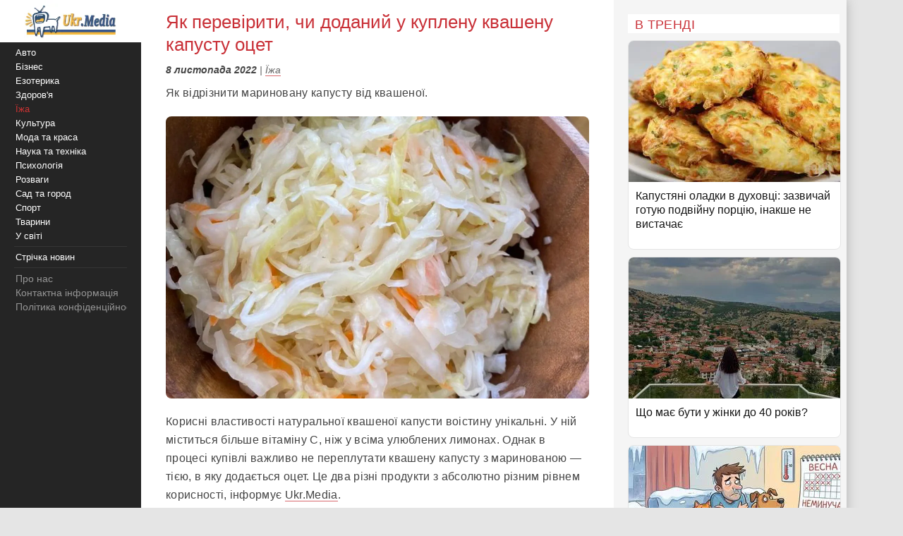

--- FILE ---
content_type: text/html; charset=utf-8
request_url: https://www.google.com/recaptcha/api2/aframe
body_size: 268
content:
<!DOCTYPE HTML><html><head><meta http-equiv="content-type" content="text/html; charset=UTF-8"></head><body><script nonce="6XPaGvXpNUHhrevRXSTYMA">/** Anti-fraud and anti-abuse applications only. See google.com/recaptcha */ try{var clients={'sodar':'https://pagead2.googlesyndication.com/pagead/sodar?'};window.addEventListener("message",function(a){try{if(a.source===window.parent){var b=JSON.parse(a.data);var c=clients[b['id']];if(c){var d=document.createElement('img');d.src=c+b['params']+'&rc='+(localStorage.getItem("rc::a")?sessionStorage.getItem("rc::b"):"");window.document.body.appendChild(d);sessionStorage.setItem("rc::e",parseInt(sessionStorage.getItem("rc::e")||0)+1);localStorage.setItem("rc::h",'1769075382288');}}}catch(b){}});window.parent.postMessage("_grecaptcha_ready", "*");}catch(b){}</script></body></html>